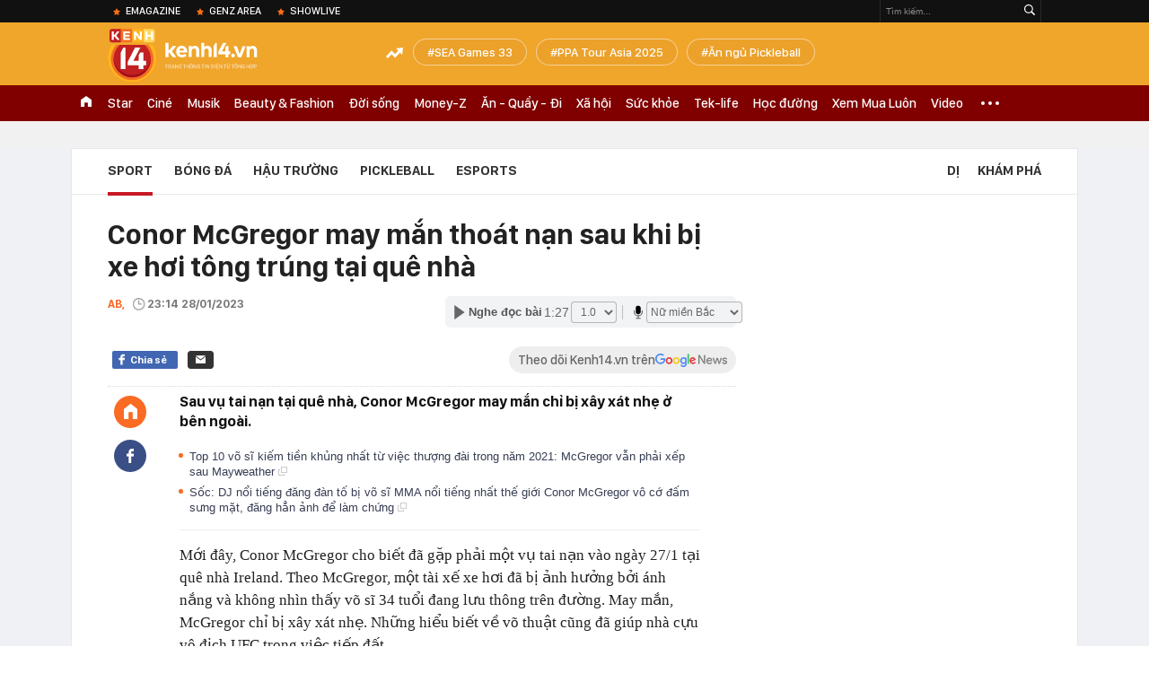

--- FILE ---
content_type: text/html; charset=utf-8
request_url: https://kenh14.vn/ajax-loadmore-bottom-detail/215118.chn
body_size: 8770
content:
<div class="clearfix nbdetail">
    <div class="kds-hot-daily clearfix" id="ulTinNoiBat_v2" data-marked-zoneid="k14_detail_tin_noi_bat">
        <h3 class="kds-title mt-40">Tin nổi bật kenh 14</h3>
        <div class="knd-wrapperv2 clearfix mt-20">
            <div id="k14_detail_tinnoibat_per"></div>
        </div>
        <div style="position: absolute; top: 0; right: -343px; z-index: 2">
            <div class="adk14-sticky-right">
                <div id="admzone35871"></div>
    <script>
        if (pageSettings.allow3rd) {
            'undefined' == typeof admicroAD.show ? admicroAD.unit.push(function () { admicroAD.show('admzone35871') }) : admicroAD.show('admzone35871');
        }
    </script>

            </div>
            <div class="ads-sponsor type-2 adm-hidden">
                <div id="admsection7"></div>
            </div>
        </div>
    </div>
    <div class="clearfix">
        <!-- Begin .kds-new-stream-wrapper -->
        <div class="knswli k14-videoUpdate">
    <div class="k14-videoUpdate-wrapper horizonVid">
        <div class="videoUpdate-left">
            <div class="content-video">
                <div class="iframe-wraper knswlic-welax">
                    <div class="VCSortableInPreviewMode" type="VideoStream" embed-type="4"
                         data-item-id="377095"
                         data-vid="kenh14cdn.com/203336854389633024/2026/1/27/1-chan-loi-thoat-hiem-nuoi-cho-o-hanh-lang-vi-sao-quan-ly-chung-cu-im-lang-suot-nhieu-nam-vtc-news-youtube-1769491927586775276304.mp4"
                         data-info="5b5247f7df160f07a2b80d8bf60fe858" data-location=""
                         data-ads="true" data-displaymode="1"
                         data-thumb="https://kenh14cdn.com/thumb_w/560/.v-thumb/203336854389633024/2026/1/27/1-chan-loi-thoat-hiem-nuoi-cho-o-hanh-lang-vi-sao-quan-ly-chung-cu-im-lang-suot-nhieu-nam-vtc-news-youtube-1769491927586775276304.mp4.jpg"
                         data-contentid="" data-share=""
                         data-namespace="kenh14" data-width="660px" data-height="370px">
                    </div>
                </div>
            </div>
        </div>
        <div class="videoUpdate-right knswlic-welax">
            <div class="vr-content_info">
                <div class="info-heading">
















                    <div class="ih-time" title="2026-01-27T12:32:00"
                         data-second="2026-01-27T12:32:00"></div>
                </div>
                <div class="info-content">
                    <div class="ic-top">
                        <a href="https://video.kenh14.vn/ha-noi-hanh-lang-loi-thoat-hiem-chung-cu-bien-thanh-nha-kho-377095.chn" title="Hà Nội: Hành lang, lối thoát hiểm chung cư biến thành nhà kho" target="_blank"
                           class="ict-title">Hà Nội: Hành lang, lối thoát hiểm chung cư biến thành nhà kho</a>
                        <span class="knswli-view">
                                        <svg width="17" height="10" viewBox="0 0 17 10" fill="none"
                                             xmlns="http://www.w3.org/2000/svg">
                                            <path
                                                d="M8.5 0C3.74881 0 0 4.99968 0 4.99968C0 4.99968 3.74881 10 8.5 10C12.133 10 17 4.99968 17 4.99968C17 4.99968 12.133 0 8.5 0ZM8.5 8.11459C6.83148 8.11459 5.47337 6.71722 5.47337 4.99968C5.47337 3.28213 6.83148 1.88411 8.5 1.88411C10.1685 1.88411 11.5266 3.28213 11.5266 4.99968C11.5266 6.71722 10.1685 8.11459 8.5 8.11459ZM8.5 3.18102C8.26522 3.17646 8.03192 3.22012 7.81372 3.30945C7.59553 3.39878 7.39682 3.53199 7.22922 3.70129C7.06162 3.87059 6.92849 4.07258 6.8376 4.29546C6.74672 4.51834 6.69991 4.75763 6.69991 4.99935C6.69991 5.24107 6.74672 5.48036 6.8376 5.70324C6.92849 5.92612 7.06162 6.12812 7.22922 6.29741C7.39682 6.46671 7.59553 6.59992 7.81372 6.68925C8.03192 6.77858 8.26522 6.82224 8.5 6.81768C8.96271 6.80869 9.40352 6.61316 9.72766 6.27314C10.0518 5.93311 10.2334 5.47574 10.2334 4.99935C10.2334 4.52296 10.0518 4.06559 9.72766 3.72557C9.40352 3.38554 8.96271 3.19002 8.5 3.18102Z"
                                                fill="#888888"/>
                                        </svg>
                                        <label class="need-get-view" data-key="5b5247f7df160f07a2b80d8bf60fe858"
                                               rel="kenh14cdn.com/203336854389633024/2026/1/27/1-chan-loi-thoat-hiem-nuoi-cho-o-hanh-lang-vi-sao-quan-ly-chung-cu-im-lang-suot-nhieu-nam-vtc-news-youtube-1769491927586775276304.mp4">0</label></span>
                        <div class="ict-des">
                            <p class="ictd-txt">
                                <a href="https://video.kenh14.vnhttps://video.kenh14.vn/video-news.chn" target="_blank"
                                   class="ictd-link"
                                   title="Video News">
                                    Video News
                                </a>
                                · Nhiều cư dân tại chung cư A2 (Đền Lừ 2, Hà Nội) bức xúc khi hành lang, cầu thang thoát hiểm bị chiếm dụng để nuôi chó, chất đồ đạc, rác thải.
                            </p>
                        </div>
                    </div>

                                        <div class="ic-bottom">
                        <span class="read-more">Xem thêm</span>
                        <a href="https://video.kenh14.vn/kia-tasman-chi-con-mot-cua-nay-vao-viet-nam-khi-ford-ranger-da-bit-kin-gan-nhu-moi-loi-di-377107.chn" target="_blank" class="related-news" title="&#039;Kia Tasman chỉ còn một cửa này vào Việt Nam khi Ford Ranger đã bít kín gần như mọi lối đi&#039;">
                            <span class="rn-thumb">
                                <i>
                                    <img loading="lazy" src="https://kenh14cdn.com/zoom/80_100/203336854389633024/2026/1/27/public-8-17695176608281614040862-0-0-1152-2048-crop-17695176742801611518724.jpeg" alt="&#039;Kia Tasman chỉ còn một cửa này vào Việt Nam khi Ford Ranger đã bít kín gần như mọi lối đi&#039;">
                                </i>
                                <span class="play-icn">
                                    <svg width="30" height="30" viewBox="0 0 30 30" fill="none" xmlns="http://www.w3.org/2000/svg">
                                        <path d="M15 30C6.71652 30 0 23.2835 0 15C0 6.71652 6.71652 0 15 0C23.2835 0 30 6.71652 30 15C30 23.2835 23.2835 30 15 30ZM19.8248 14.769L12.5123 9.44866C12.4722 9.41986 12.4249 9.40265 12.3757 9.39896C12.3265 9.39526 12.2772 9.4052 12.2332 9.42769C12.1893 9.45018 12.1524 9.48435 12.1266 9.52645C12.1008 9.56854 12.0871 9.61693 12.0871 9.6663V20.3002C12.0869 20.3497 12.1004 20.3982 12.1262 20.4405C12.1519 20.4827 12.1888 20.517 12.2329 20.5395C12.2769 20.5621 12.3263 20.572 12.3756 20.5682C12.425 20.5643 12.4722 20.5469 12.5123 20.5179L19.8248 15.2009C19.8593 15.1765 19.8875 15.1441 19.907 15.1065C19.9264 15.0689 19.9366 15.0272 19.9366 14.9849C19.9366 14.9426 19.9264 14.9009 19.907 14.8633C19.8875 14.8258 19.8593 14.7934 19.8248 14.769Z" fill="white" />
                                    </svg>
                                </span>
                            </span>
                            <span class="rn-info">&#039;Kia Tasman chỉ còn một cửa này vào Việt Nam khi Ford Ranger đã bít kín gần như mọi lối đi&#039;</span>
                        </a>
                    </div>
                                    </div>
            </div>
        </div>
    </div>
</div>
<script>
    (runinit = window.runinit || []).push(function () {
        $('.k14-videoUpdate .k14-videoUpdate-wrapper .videoUpdate-right .vr-content_info .info-content .ic-top .ict-des .ictd-txt').trimLine(4);
        $('.k14-videoUpdate .k14-videoUpdate-wrapper .videoUpdate-right .vr-content_info .info-heading .ih-time').timeago();
    });
</script>
        <div class="kds-new-stream-wrapper listpopup">
            <div class="kds-title mb-0">Đọc thêm</div>
            <div id="aiservice-readmore" data-callback="callbackInitDetail"></div>
            <div class="knswli dark dbl clearfix" id="liDungBoLo" data-cd-key="highestviewnews:zoneid215118hour48">
    <div class="knswli-object-wrapper " data-marked-zoneid ="k14_dung_bo_lo">
        <h3 class="knswli-object-title"><span class="sprite icon"></span> Đừng bỏ lỡ</h3>
        <div class="knswli-object-content" id="dbl">
            <div class="knswli-object-list swiper-wrapper">
                                                            <div class="koli swiper-slide">
                            <a href="/dinh-bac-gay-sot-fan-vay-kin-nhu-vo-tran-camera-bat-tron-tung-khoanh-khac-hot-khong-kem-gi-sao-hang-a-215260126075024122.chn" class="koli-ava show-popup visit-popup knswa_border inited-timeline-popup" newsid="215260126075024122"
                               newstype="0" title="Đình Bắc gây sốt: Fan vây kín như &quot;vỡ trận&quot;, camera bắt trọn từng khoảnh khắc, hot không kém gì &quot;sao hạng A&quot;" data-box="no-react" data-popup-url="/dinh-bac-gay-sot-fan-vay-kin-nhu-vo-tran-camera-bat-tron-tung-khoanh-khac-hot-khong-kem-gi-sao-hang-a-215260126075024122.chn">
                                <video autoplay="true" muted loop playsinline
               class="lozad-video"
               poster="https://kenh14cdn.com/zoom/260_161/203336854389633024/2026/1/26/aff-2-1769388552003216616990-0-0-645-1032-crop-17693885601821880870995.gif.png" alt="Đình Bắc gây sốt: Fan vây kín như &quot;vỡ trận&quot;, camera bắt trọn từng khoảnh khắc, hot không kém gì &quot;sao hạng A&quot;"
               data-src="https://kenh14cdn.com/203336854389633024/2026/1/26/aff-2-1769388552003216616990-0-0-645-1032-crop-17693885601821880870995.gif.mp4"
               type="video/mp4">
        </video>
                                </a>
                            <h4 class="koli-title">
                                <a href="/dinh-bac-gay-sot-fan-vay-kin-nhu-vo-tran-camera-bat-tron-tung-khoanh-khac-hot-khong-kem-gi-sao-hang-a-215260126075024122.chn" title="Đình Bắc gây sốt: Fan vây kín như &quot;vỡ trận&quot;, camera bắt trọn từng khoảnh khắc, hot không kém gì &quot;sao hạng A&quot;" data-popup-url="/dinh-bac-gay-sot-fan-vay-kin-nhu-vo-tran-camera-bat-tron-tung-khoanh-khac-hot-khong-kem-gi-sao-hang-a-215260126075024122.chn" class="show-popup visit-popup">
                                    Đình Bắc gây sốt: Fan vây kín như &quot;vỡ trận&quot;, camera bắt trọn từng khoảnh khắc, hot không kém gì &quot;sao hạng A&quot;
                                </a>
                            </h4>
                        </div>
                                            <div class="koli swiper-slide">
                            <a href="/bao-han-goi-thu-mon-cao-van-binh-la-cha-eun-woo-cua-viet-nam-vi-visual-qua-dep-fan-viet-nghe-lai-rat-che-215260125232728351.chn" class="koli-ava show-popup visit-popup knswa_border inited-timeline-popup" newsid="215260125232728351"
                               newstype="0" title="Báo Hàn gọi thủ môn Cao Văn Bình là &quot;Cha Eun Woo của Việt Nam&quot; vì visual quá đẹp, fan Việt nghe lại &quot;rất chê&quot;" data-box="no-react" data-popup-url="/bao-han-goi-thu-mon-cao-van-binh-la-cha-eun-woo-cua-viet-nam-vi-visual-qua-dep-fan-viet-nghe-lai-rat-che-215260125232728351.chn">
                                <img loading="lazy" width="100%" height="100%" src="https://kenh14cdn.com/zoom/260_161/203336854389633024/2026/1/25/avatar1769358358330-1769358358966947196962-0-68-341-614-crop-17693583682021581685101.png" alt="Báo Hàn gọi thủ môn Cao Văn Bình là &quot;Cha Eun Woo của Việt Nam&quot; vì visual quá đẹp, fan Việt nghe lại &quot;rất chê&quot;" srcset="https://kenh14cdn.com/zoom/260_161/203336854389633024/2026/1/25/avatar1769358358330-1769358358966947196962-0-68-341-614-crop-17693583682021581685101.png 1x,https://kenh14cdn.com/zoom/520_322/203336854389633024/2026/1/25/avatar1769358358330-1769358358966947196962-0-68-341-614-crop-17693583682021581685101.png 2x">
                                </a>
                            <h4 class="koli-title">
                                <a href="/bao-han-goi-thu-mon-cao-van-binh-la-cha-eun-woo-cua-viet-nam-vi-visual-qua-dep-fan-viet-nghe-lai-rat-che-215260125232728351.chn" title="Báo Hàn gọi thủ môn Cao Văn Bình là &quot;Cha Eun Woo của Việt Nam&quot; vì visual quá đẹp, fan Việt nghe lại &quot;rất chê&quot;" data-popup-url="/bao-han-goi-thu-mon-cao-van-binh-la-cha-eun-woo-cua-viet-nam-vi-visual-qua-dep-fan-viet-nghe-lai-rat-che-215260125232728351.chn" class="show-popup visit-popup">
                                    Báo Hàn gọi thủ môn Cao Văn Bình là &quot;Cha Eun Woo của Việt Nam&quot; vì visual quá đẹp, fan Việt nghe lại &quot;rất chê&quot;
                                </a>
                            </h4>
                        </div>
                                            <div class="koli swiper-slide">
                            <a href="/canh-bao-cua-nu-pick-thu-vo-tui-don-nguc-dung-chu-quan-khi-choi-pickleball-215260126205259269.chn" class="koli-ava show-popup visit-popup knswa_border inited-timeline-popup" newsid="215260126205259269"
                               newstype="0" title="Cảnh báo của &quot;nữ pick thủ&quot; vỡ túi độn ngực: Đừng chủ quan khi chơi pickleball" data-box="no-react" data-popup-url="/canh-bao-cua-nu-pick-thu-vo-tui-don-nguc-dung-chu-quan-khi-choi-pickleball-215260126205259269.chn">
                                <img loading="lazy" width="100%" height="100%" src="https://kenh14cdn.com/zoom/260_161/203336854389633024/2026/1/26/aff-70-1769435499281123200227-0-0-806-1290-crop-1769435505162258791502.png" alt="Cảnh báo của &quot;nữ pick thủ&quot; vỡ túi độn ngực: Đừng chủ quan khi chơi pickleball" srcset="https://kenh14cdn.com/zoom/260_161/203336854389633024/2026/1/26/aff-70-1769435499281123200227-0-0-806-1290-crop-1769435505162258791502.png 1x,https://kenh14cdn.com/zoom/520_322/203336854389633024/2026/1/26/aff-70-1769435499281123200227-0-0-806-1290-crop-1769435505162258791502.png 2x">
                                </a>
                            <h4 class="koli-title">
                                <a href="/canh-bao-cua-nu-pick-thu-vo-tui-don-nguc-dung-chu-quan-khi-choi-pickleball-215260126205259269.chn" title="Cảnh báo của &quot;nữ pick thủ&quot; vỡ túi độn ngực: Đừng chủ quan khi chơi pickleball" data-popup-url="/canh-bao-cua-nu-pick-thu-vo-tui-don-nguc-dung-chu-quan-khi-choi-pickleball-215260126205259269.chn" class="show-popup visit-popup">
                                    Cảnh báo của &quot;nữ pick thủ&quot; vỡ túi độn ngực: Đừng chủ quan khi chơi pickleball
                                </a>
                            </h4>
                        </div>
                                            <div class="koli swiper-slide">
                            <a href="/dinh-bac-vuot-qua-quang-hai-215260126102019365.chn" class="koli-ava show-popup visit-popup knswa_border inited-timeline-popup" newsid="215260126102019365"
                               newstype="0" title="Đình Bắc vượt qua Quang Hải" data-box="no-react" data-popup-url="/dinh-bac-vuot-qua-quang-hai-215260126102019365.chn">
                                <img loading="lazy" width="100%" height="100%" src="https://kenh14cdn.com/zoom/260_161/203336854389633024/2026/1/26/avatar-9-17693975318851923162744-0-0-400-640-crop-17693975421102067700572.png" alt="Đình Bắc vượt qua Quang Hải" srcset="https://kenh14cdn.com/zoom/260_161/203336854389633024/2026/1/26/avatar-9-17693975318851923162744-0-0-400-640-crop-17693975421102067700572.png 1x,https://kenh14cdn.com/zoom/520_322/203336854389633024/2026/1/26/avatar-9-17693975318851923162744-0-0-400-640-crop-17693975421102067700572.png 2x">
                                </a>
                            <h4 class="koli-title">
                                <a href="/dinh-bac-vuot-qua-quang-hai-215260126102019365.chn" title="Đình Bắc vượt qua Quang Hải" data-popup-url="/dinh-bac-vuot-qua-quang-hai-215260126102019365.chn" class="show-popup visit-popup">
                                    Đình Bắc vượt qua Quang Hải
                                </a>
                            </h4>
                        </div>
                                            <div class="koli swiper-slide">
                            <a href="/la-chan-thep-u23-viet-nam-gioi-tieng-anh-tieng-phap-khien-netizen-dong-loat-khen-dinh-21526012609073821.chn" class="koli-ava show-popup visit-popup knswa_border inited-timeline-popup" newsid="21526012609073821"
                               newstype="0" title="&quot;Lá chắn thép&quot; U23 Việt Nam giỏi tiếng Anh, tiếng Pháp khiến netizen đồng loạt khen &quot;đỉnh&quot;!" data-box="no-react" data-popup-url="/la-chan-thep-u23-viet-nam-gioi-tieng-anh-tieng-phap-khien-netizen-dong-loat-khen-dinh-21526012609073821.chn">
                                <img loading="lazy" width="100%" height="100%" src="https://kenh14cdn.com/zoom/260_161/203336854389633024/2026/1/26/avatar-3-1769393026742837422088-0-0-400-640-crop-17693930304301011317796.png" alt="&quot;Lá chắn thép&quot; U23 Việt Nam giỏi tiếng Anh, tiếng Pháp khiến netizen đồng loạt khen &quot;đỉnh&quot;!" srcset="https://kenh14cdn.com/zoom/260_161/203336854389633024/2026/1/26/avatar-3-1769393026742837422088-0-0-400-640-crop-17693930304301011317796.png 1x,https://kenh14cdn.com/zoom/520_322/203336854389633024/2026/1/26/avatar-3-1769393026742837422088-0-0-400-640-crop-17693930304301011317796.png 2x">
                                </a>
                            <h4 class="koli-title">
                                <a href="/la-chan-thep-u23-viet-nam-gioi-tieng-anh-tieng-phap-khien-netizen-dong-loat-khen-dinh-21526012609073821.chn" title="&quot;Lá chắn thép&quot; U23 Việt Nam giỏi tiếng Anh, tiếng Pháp khiến netizen đồng loạt khen &quot;đỉnh&quot;!" data-popup-url="/la-chan-thep-u23-viet-nam-gioi-tieng-anh-tieng-phap-khien-netizen-dong-loat-khen-dinh-21526012609073821.chn" class="show-popup visit-popup">
                                    &quot;Lá chắn thép&quot; U23 Việt Nam giỏi tiếng Anh, tiếng Pháp khiến netizen đồng loạt khen &quot;đỉnh&quot;!
                                </a>
                            </h4>
                        </div>
                                            <div class="koli swiper-slide">
                            <a href="/choang-that-su-dinh-bac-tang-follow-gap-16-lan-chi-sau-mot-ky-u23-chau-a-buoc-vao-hang-ngu-sao-bong-da-duoc-trieu-nguoi-theo-duoi-215260126210153699.chn" class="koli-ava show-popup visit-popup knswa_border inited-timeline-popup" newsid="215260126210153699"
                               newstype="0" title="Choáng thật sự: Đình Bắc tăng follow gấp 16 lần chỉ sau một kỳ U23 châu Á, bước vào hàng ngũ sao bóng đá được triệu người theo đuổi" data-box="no-react" data-popup-url="/choang-that-su-dinh-bac-tang-follow-gap-16-lan-chi-sau-mot-ky-u23-chau-a-buoc-vao-hang-ngu-sao-bong-da-duoc-trieu-nguoi-theo-duoi-215260126210153699.chn">
                                <img loading="lazy" width="100%" height="100%" src="https://kenh14cdn.com/zoom/260_161/203336854389633024/2026/1/26/avatar1769436030128-1769436031237519870456-5-0-443-700-crop-1769436044309173975583.jpg" alt="Choáng thật sự: Đình Bắc tăng follow gấp 16 lần chỉ sau một kỳ U23 châu Á, bước vào hàng ngũ sao bóng đá được triệu người theo đuổi" srcset="https://kenh14cdn.com/zoom/260_161/203336854389633024/2026/1/26/avatar1769436030128-1769436031237519870456-5-0-443-700-crop-1769436044309173975583.jpg 1x,https://kenh14cdn.com/zoom/520_322/203336854389633024/2026/1/26/avatar1769436030128-1769436031237519870456-5-0-443-700-crop-1769436044309173975583.jpg 2x">
                                </a>
                            <h4 class="koli-title">
                                <a href="/choang-that-su-dinh-bac-tang-follow-gap-16-lan-chi-sau-mot-ky-u23-chau-a-buoc-vao-hang-ngu-sao-bong-da-duoc-trieu-nguoi-theo-duoi-215260126210153699.chn" title="Choáng thật sự: Đình Bắc tăng follow gấp 16 lần chỉ sau một kỳ U23 châu Á, bước vào hàng ngũ sao bóng đá được triệu người theo đuổi" data-popup-url="/choang-that-su-dinh-bac-tang-follow-gap-16-lan-chi-sau-mot-ky-u23-chau-a-buoc-vao-hang-ngu-sao-bong-da-duoc-trieu-nguoi-theo-duoi-215260126210153699.chn" class="show-popup visit-popup">
                                    Choáng thật sự: Đình Bắc tăng follow gấp 16 lần chỉ sau một kỳ U23 châu Á, bước vào hàng ngũ sao bóng đá được triệu người theo đuổi
                                </a>
                            </h4>
                        </div>
                                            <div class="koli swiper-slide">
                            <a href="/ca-lang-an-uong-hat-ho-vui-nhu-tet-mung-thu-mon-cao-van-binh-gianh-hcd-chau-a-tro-ve-215260127111229444.chn" class="koli-ava show-popup visit-popup knswa_border inited-timeline-popup" newsid="215260127111229444"
                               newstype="0" title="Cả làng ăn uống, hát hò vui như Tết mừng thủ môn Cao Văn Bình giành HCĐ châu Á trở về" data-box="no-react" data-popup-url="/ca-lang-an-uong-hat-ho-vui-nhu-tet-mung-thu-mon-cao-van-binh-gianh-hcd-chau-a-tro-ve-215260127111229444.chn">
                                <video autoplay="true" muted loop playsinline
               class="lozad-video"
               poster="https://kenh14cdn.com/zoom/260_161/203336854389633024/2026/1/27/aff-76-1769486843175620679420-0-0-636-1018-crop-17694870612891148553252.gif.png" alt="Cả làng ăn uống, hát hò vui như Tết mừng thủ môn Cao Văn Bình giành HCĐ châu Á trở về"
               data-src="https://kenh14cdn.com/203336854389633024/2026/1/27/aff-76-1769486843175620679420-0-0-636-1018-crop-17694870612891148553252.gif.mp4"
               type="video/mp4">
        </video>
                                </a>
                            <h4 class="koli-title">
                                <a href="/ca-lang-an-uong-hat-ho-vui-nhu-tet-mung-thu-mon-cao-van-binh-gianh-hcd-chau-a-tro-ve-215260127111229444.chn" title="Cả làng ăn uống, hát hò vui như Tết mừng thủ môn Cao Văn Bình giành HCĐ châu Á trở về" data-popup-url="/ca-lang-an-uong-hat-ho-vui-nhu-tet-mung-thu-mon-cao-van-binh-gianh-hcd-chau-a-tro-ve-215260127111229444.chn" class="show-popup visit-popup">
                                    Cả làng ăn uống, hát hò vui như Tết mừng thủ môn Cao Văn Bình giành HCĐ châu Á trở về
                                </a>
                            </h4>
                        </div>
                                            <div class="koli swiper-slide">
                            <a href="/dang-viral-trai-dep-2k5-khien-sieu-thu-mon-li-hao-trung-quoc-khoc-trong-uat-nghen-visual-dep-vo-thuc-nhu-nam-chinh-anime-215260127075610671.chn" class="koli-ava show-popup visit-popup knswa_border inited-timeline-popup" newsid="215260127075610671"
                               newstype="0" title="Đang viral: Trai đẹp 2k5 khiến siêu thủ môn Li Hao Trung Quốc khóc trong uất nghẹn, visual đẹp vô thực như nam chính anime" data-box="no-react" data-popup-url="/dang-viral-trai-dep-2k5-khien-sieu-thu-mon-li-hao-trung-quoc-khoc-trong-uat-nghen-visual-dep-vo-thuc-nhu-nam-chinh-anime-215260127075610671.chn">
                                <img loading="lazy" width="100%" height="100%" src="https://kenh14cdn.com/zoom/260_161/203336854389633024/2026/1/27/avatar1769475295631-17694752959191800880804-0-45-340-589-crop-17694753065852100683607.png" alt="Đang viral: Trai đẹp 2k5 khiến siêu thủ môn Li Hao Trung Quốc khóc trong uất nghẹn, visual đẹp vô thực như nam chính anime" srcset="https://kenh14cdn.com/zoom/260_161/203336854389633024/2026/1/27/avatar1769475295631-17694752959191800880804-0-45-340-589-crop-17694753065852100683607.png 1x,https://kenh14cdn.com/zoom/520_322/203336854389633024/2026/1/27/avatar1769475295631-17694752959191800880804-0-45-340-589-crop-17694753065852100683607.png 2x">
                                </a>
                            <h4 class="koli-title">
                                <a href="/dang-viral-trai-dep-2k5-khien-sieu-thu-mon-li-hao-trung-quoc-khoc-trong-uat-nghen-visual-dep-vo-thuc-nhu-nam-chinh-anime-215260127075610671.chn" title="Đang viral: Trai đẹp 2k5 khiến siêu thủ môn Li Hao Trung Quốc khóc trong uất nghẹn, visual đẹp vô thực như nam chính anime" data-popup-url="/dang-viral-trai-dep-2k5-khien-sieu-thu-mon-li-hao-trung-quoc-khoc-trong-uat-nghen-visual-dep-vo-thuc-nhu-nam-chinh-anime-215260127075610671.chn" class="show-popup visit-popup">
                                    Đang viral: Trai đẹp 2k5 khiến siêu thủ môn Li Hao Trung Quốc khóc trong uất nghẹn, visual đẹp vô thực như nam chính anime
                                </a>
                            </h4>
                        </div>
                                            <div class="koli swiper-slide">
                            <a href="/quan-gia-vach-tran-net-tieu-thu-nha-giau-dong-danh-cua-nicola-benh-vuc-victoria-giua-luc-bi-brooklyn-beckham-boc-phot-21526012707524353.chn" class="koli-ava show-popup visit-popup knswa_border inited-timeline-popup" newsid="21526012707524353"
                               newstype="0" title="Quản gia &quot;vạch trần&quot; nết tiểu thư nhà giàu đỏng đảnh của Nicola, bênh vực Victoria giữa lúc bị Brooklyn Beckham &quot;bóc phốt&quot;" data-box="no-react" data-popup-url="/quan-gia-vach-tran-net-tieu-thu-nha-giau-dong-danh-cua-nicola-benh-vuc-victoria-giua-luc-bi-brooklyn-beckham-boc-phot-21526012707524353.chn">
                                <img loading="lazy" width="100%" height="100%" src="https://kenh14cdn.com/zoom/260_161/203336854389633024/2026/1/27/avatar1769475073155-1769475073866654712408-0-99-578-1024-crop-1769475088624106552716.png" alt="Quản gia &quot;vạch trần&quot; nết tiểu thư nhà giàu đỏng đảnh của Nicola, bênh vực Victoria giữa lúc bị Brooklyn Beckham &quot;bóc phốt&quot;" srcset="https://kenh14cdn.com/zoom/260_161/203336854389633024/2026/1/27/avatar1769475073155-1769475073866654712408-0-99-578-1024-crop-1769475088624106552716.png 1x,https://kenh14cdn.com/zoom/520_322/203336854389633024/2026/1/27/avatar1769475073155-1769475073866654712408-0-99-578-1024-crop-1769475088624106552716.png 2x">
                                </a>
                            <h4 class="koli-title">
                                <a href="/quan-gia-vach-tran-net-tieu-thu-nha-giau-dong-danh-cua-nicola-benh-vuc-victoria-giua-luc-bi-brooklyn-beckham-boc-phot-21526012707524353.chn" title="Quản gia &quot;vạch trần&quot; nết tiểu thư nhà giàu đỏng đảnh của Nicola, bênh vực Victoria giữa lúc bị Brooklyn Beckham &quot;bóc phốt&quot;" data-popup-url="/quan-gia-vach-tran-net-tieu-thu-nha-giau-dong-danh-cua-nicola-benh-vuc-victoria-giua-luc-bi-brooklyn-beckham-boc-phot-21526012707524353.chn" class="show-popup visit-popup">
                                    Quản gia &quot;vạch trần&quot; nết tiểu thư nhà giàu đỏng đảnh của Nicola, bênh vực Victoria giữa lúc bị Brooklyn Beckham &quot;bóc phốt&quot;
                                </a>
                            </h4>
                        </div>
                                            <div class="koli swiper-slide">
                            <a href="/hlv-kim-sang-sik-tiet-lo-su-that-ngo-ngang-dang-sau-7-cu-sut-luan-luu-giup-u23-viet-nam-danh-bai-han-quoc-215260126230658595.chn" class="koli-ava show-popup visit-popup knswa_border inited-timeline-popup" newsid="215260126230658595"
                               newstype="0" title="HLV Kim Sang-sik tiết lộ sự thật ngỡ ngàng đằng sau 7 cú sút luân lưu giúp U23 Việt Nam đánh bại Hàn Quốc" data-box="no-react" data-popup-url="/hlv-kim-sang-sik-tiet-lo-su-that-ngo-ngang-dang-sau-7-cu-sut-luan-luu-giup-u23-viet-nam-danh-bai-han-quoc-215260126230658595.chn">
                                <img loading="lazy" width="100%" height="100%" src="https://kenh14cdn.com/zoom/260_161/203336854389633024/2026/1/26/61929482512211101635562283900569871174984226n-1769443544844730768404-0-0-655-1048-crop-1769443549101590725230.jpg" alt="HLV Kim Sang-sik tiết lộ sự thật ngỡ ngàng đằng sau 7 cú sút luân lưu giúp U23 Việt Nam đánh bại Hàn Quốc" srcset="https://kenh14cdn.com/zoom/260_161/203336854389633024/2026/1/26/61929482512211101635562283900569871174984226n-1769443544844730768404-0-0-655-1048-crop-1769443549101590725230.jpg 1x,https://kenh14cdn.com/zoom/520_322/203336854389633024/2026/1/26/61929482512211101635562283900569871174984226n-1769443544844730768404-0-0-655-1048-crop-1769443549101590725230.jpg 2x">
                                </a>
                            <h4 class="koli-title">
                                <a href="/hlv-kim-sang-sik-tiet-lo-su-that-ngo-ngang-dang-sau-7-cu-sut-luan-luu-giup-u23-viet-nam-danh-bai-han-quoc-215260126230658595.chn" title="HLV Kim Sang-sik tiết lộ sự thật ngỡ ngàng đằng sau 7 cú sút luân lưu giúp U23 Việt Nam đánh bại Hàn Quốc" data-popup-url="/hlv-kim-sang-sik-tiet-lo-su-that-ngo-ngang-dang-sau-7-cu-sut-luan-luu-giup-u23-viet-nam-danh-bai-han-quoc-215260126230658595.chn" class="show-popup visit-popup">
                                    HLV Kim Sang-sik tiết lộ sự thật ngỡ ngàng đằng sau 7 cú sút luân lưu giúp U23 Việt Nam đánh bại Hàn Quốc
                                </a>
                            </h4>
                        </div>
                                                </div>
            <div class="swiper-pagination"></div>
            <div class="swiper-button-next"></div>
            <div class="swiper-button-prev"></div>
        </div>

    </div>
</div>
            <div class="knswli dark video clearfix" id="liVideo1" data-marked-zoneid="k14_category_video">
    <div class="knswli-object-wrapper-2">
        <div class="w1040 knswli-video-wrapper clearfix" style="width:100% !important">
            <div id="adm_list_player_box" style="">
            </div>

        </div>
    </div>

    <div style="position: absolute;top: 170px;right: -340px;display: block;">
        <div id="admzone35896"></div>
        <script>admicroAD.unit.push(function () {
                admicroAD.show('admzone35896')
            });  </script>
    </div>
</div>
            <li class='knswli light trend clearfix' id='liNewsMostView' data-marked-zoneid='k14_detail_dang_duoc_quan_tam'
        data-cd-key="highestviewnews:zoneid0hour24">
        <div class='knswli-object-wrapper swiper-container'>
            <h3 class='knswli-object-title'>
                <span class='sprite icon'></span>
                Đang được quan tâm
            </h3>
            <div class='knswli-object-content'>
                <ul class='knswli-object-list swiper-wrapper'>
                                            <li class='koli swiper-slide'>
                            <a data-popup-url="/90-ngay-dau-don-tot-cung-cua-nang-tho-victorias-secret-sinh-con-cho-tong-tai-giau-nhat-showbiz-215260126170416806.chn"
                               data-box="no-react"
                               href='/90-ngay-dau-don-tot-cung-cua-nang-tho-victorias-secret-sinh-con-cho-tong-tai-giau-nhat-showbiz-215260126170416806.chn'
                               class='koli-ava show-popup visit-popup knswa_border'
                               newsid='215260126170416806'
                               title='90 ngày đau đớn tột cùng của nàng thơ Victoria&#039;s Secret sinh con cho tổng tài giàu nhất showbiz'>
                                <img loading='lazy'
                                     src='https://kenh14cdn.com/zoom/260_163/203336854389633024/2026/1/26/fotojet-63-1769421753349139219423-0-0-400-640-crop-17694217561121332044614.jpg'
                                     alt='90 ngày đau đớn tột cùng của nàng thơ Victoria&#039;s Secret sinh con cho tổng tài giàu nhất showbiz'>









                            </a>
                            <h4 class='koli-title'>
                                <a class="show-popup visit-popup"
                                   data-popup-url="/90-ngay-dau-don-tot-cung-cua-nang-tho-victorias-secret-sinh-con-cho-tong-tai-giau-nhat-showbiz-215260126170416806.chn"
                                   data-box="no-react"
                                   href='/90-ngay-dau-don-tot-cung-cua-nang-tho-victorias-secret-sinh-con-cho-tong-tai-giau-nhat-showbiz-215260126170416806.chn'
                                   title='90 ngày đau đớn tột cùng của nàng thơ Victoria&#039;s Secret sinh con cho tổng tài giàu nhất showbiz'>
                                    90 ngày đau đớn tột cùng của nàng thơ Victoria&#039;s Secret sinh con cho tổng tài giàu nhất showbiz
                                </a>
                            </h4>
                        </li>
                                            <li class='koli swiper-slide'>
                            <a data-popup-url="/benh-nhan-song-sot-sau-khi-nhiem-virus-nipah-ke-trai-nghiem-kinh-hoang-may-man-song-sot-nhung-di-chung-theo-toi-suot-phan-doi-con-lai-215262701095740572.chn"
                               data-box="no-react"
                               href='/benh-nhan-song-sot-sau-khi-nhiem-virus-nipah-ke-trai-nghiem-kinh-hoang-may-man-song-sot-nhung-di-chung-theo-toi-suot-phan-doi-con-lai-215262701095740572.chn'
                               class='koli-ava show-popup visit-popup knswa_border'
                               newsid='215262701095740572'
                               title='Bệnh nhân sống sót sau khi nhiễm virus Nipah kể trải nghiệm kinh hoàng: &quot;May mắn sống sót nhưng di chứng theo tôi suốt phần đời còn lại&quot;'>
                                <img loading='lazy'
                                     src='https://kenh14cdn.com/zoom/260_163/203336854389633024/2026/1/27/khong-co-tieu-de-17694462137311213785794-1769486359716-17694863599491048567684.png'
                                     alt='Bệnh nhân sống sót sau khi nhiễm virus Nipah kể trải nghiệm kinh hoàng: &quot;May mắn sống sót nhưng di chứng theo tôi suốt phần đời còn lại&quot;'>









                            </a>
                            <h4 class='koli-title'>
                                <a class="show-popup visit-popup"
                                   data-popup-url="/benh-nhan-song-sot-sau-khi-nhiem-virus-nipah-ke-trai-nghiem-kinh-hoang-may-man-song-sot-nhung-di-chung-theo-toi-suot-phan-doi-con-lai-215262701095740572.chn"
                                   data-box="no-react"
                                   href='/benh-nhan-song-sot-sau-khi-nhiem-virus-nipah-ke-trai-nghiem-kinh-hoang-may-man-song-sot-nhung-di-chung-theo-toi-suot-phan-doi-con-lai-215262701095740572.chn'
                                   title='Bệnh nhân sống sót sau khi nhiễm virus Nipah kể trải nghiệm kinh hoàng: &quot;May mắn sống sót nhưng di chứng theo tôi suốt phần đời còn lại&quot;'>
                                    Bệnh nhân sống sót sau khi nhiễm virus Nipah kể trải nghiệm kinh hoàng: &quot;May mắn sống sót nhưng di chứng theo tôi suốt phần đời còn lại&quot;
                                </a>
                            </h4>
                        </li>
                                            <li class='koli swiper-slide'>
                            <a data-popup-url="/sau-ngay-1-7-co-quan-thue-se-kiem-tra-tai-tru-so-nguoi-nop-thue-trong-8-truong-hop-sau-215260127083335859.chn"
                               data-box="no-react"
                               href='/sau-ngay-1-7-co-quan-thue-se-kiem-tra-tai-tru-so-nguoi-nop-thue-trong-8-truong-hop-sau-215260127083335859.chn'
                               class='koli-ava show-popup visit-popup knswa_border'
                               newsid='215260127083335859'
                               title='Sau ngày 1/7, cơ quan thuế sẽ kiểm tra tại trụ sở người nộp thuế trong 8 trường hợp sau'>
                                <img loading='lazy'
                                     src='https://kenh14cdn.com/zoom/260_163/203336854389633024/2026/1/27/avatar1769477563582-17694775645491367536009.jpg'
                                     alt='Sau ngày 1/7, cơ quan thuế sẽ kiểm tra tại trụ sở người nộp thuế trong 8 trường hợp sau'>









                            </a>
                            <h4 class='koli-title'>
                                <a class="show-popup visit-popup"
                                   data-popup-url="/sau-ngay-1-7-co-quan-thue-se-kiem-tra-tai-tru-so-nguoi-nop-thue-trong-8-truong-hop-sau-215260127083335859.chn"
                                   data-box="no-react"
                                   href='/sau-ngay-1-7-co-quan-thue-se-kiem-tra-tai-tru-so-nguoi-nop-thue-trong-8-truong-hop-sau-215260127083335859.chn'
                                   title='Sau ngày 1/7, cơ quan thuế sẽ kiểm tra tại trụ sở người nộp thuế trong 8 trường hợp sau'>
                                    Sau ngày 1/7, cơ quan thuế sẽ kiểm tra tại trụ sở người nộp thuế trong 8 trường hợp sau
                                </a>
                            </h4>
                        </li>
                                            <li class='koli swiper-slide'>
                            <a data-popup-url="/xoai-non-da-dung-215260127101217734.chn"
                               data-box="no-react"
                               href='/xoai-non-da-dung-215260127101217734.chn'
                               class='koli-ava show-popup visit-popup knswa_border'
                               newsid='215260127101217734'
                               title='Xoài Non đã đúng'>
                                <img loading='lazy'
                                     src='https://kenh14cdn.com/zoom/260_163/203336854389633024/2026/1/27/a-17694832019051404659532-0-0-375-600-crop-1769483442057196375665.gif'
                                     alt='Xoài Non đã đúng'>









                            </a>
                            <h4 class='koli-title'>
                                <a class="show-popup visit-popup"
                                   data-popup-url="/xoai-non-da-dung-215260127101217734.chn"
                                   data-box="no-react"
                                   href='/xoai-non-da-dung-215260127101217734.chn'
                                   title='Xoài Non đã đúng'>
                                    Xoài Non đã đúng
                                </a>
                            </h4>
                        </li>
                                            <li class='koli swiper-slide'>
                            <a data-popup-url="/virus-nipah-bung-phat-o-an-do-tphcm-ra-thong-bao-moi-215260127065923264.chn"
                               data-box="no-react"
                               href='/virus-nipah-bung-phat-o-an-do-tphcm-ra-thong-bao-moi-215260127065923264.chn'
                               class='koli-ava show-popup visit-popup knswa_border'
                               newsid='215260127065923264'
                               title='Virus Nipah bùng phát ở Ấn Độ, TP.HCM ra thông báo mới'>
                                <img loading='lazy'
                                     src='https://kenh14cdn.com/zoom/260_163/203336854389633024/2026/1/26/avatar1769471928762-1769471929731392469120.jpg'
                                     alt='Virus Nipah bùng phát ở Ấn Độ, TP.HCM ra thông báo mới'>









                            </a>
                            <h4 class='koli-title'>
                                <a class="show-popup visit-popup"
                                   data-popup-url="/virus-nipah-bung-phat-o-an-do-tphcm-ra-thong-bao-moi-215260127065923264.chn"
                                   data-box="no-react"
                                   href='/virus-nipah-bung-phat-o-an-do-tphcm-ra-thong-bao-moi-215260127065923264.chn'
                                   title='Virus Nipah bùng phát ở Ấn Độ, TP.HCM ra thông báo mới'>
                                    Virus Nipah bùng phát ở Ấn Độ, TP.HCM ra thông báo mới
                                </a>
                            </h4>
                        </li>
                                    </ul>
                <div class='swiper-pagination'></div>
                <!-- Add Arrows -->
                <div class='swiper-button-next'></div>
                <div class='swiper-button-prev'></div>
            </div>
        </div>
    </li>
        </div>

        <script type="text/javascript">
            //load tin noi bat per - Start
            (runinit = window.runinit || []).push(function () {
                loadJsAsync('https://js.aiservice.vn/rec/k14_detail_tinnoibat_per.js', callbackEr = function () {
                    new Image().src = 'https://formalhood.com/ev_anlz?dmn=' + encodeURIComponent(document.location.href) + '&bxid=643&iti=cbweb&elbl=k14_detail_tinnoibat_per.js&eval=404&ecat=monitorRecommend&eact=error&dmi=7&ui=' + cf_uidT + '&dg=' + getDguid();
                });
            });

            //load tin noi bat per - End

            if (!isLightHouse) {
                $('.welax').hide();
                (runinit = window.runinit || []).push(function () {
                    loadJsAsync('https://media1.admicro.vn/core/log_recommend.js', function () {
                    });
                    loadJsAsync('https://kenh14cdn.com/web_js/detail-stream-adm-05102022v1.min.js', function () {
                        InitTinNoiBat();
                        setTimeout(function (parameters) {
                            InitVideo(); //video
                        }, 2000);

                        InitDungBoLo();//dung bo lo
                        InitXemNhieuNhat(); //dang duoc quan tam
                        InitWeLax();
                        relatedNews.initTimelinePoppup('#ulTinNoiBat_v2');
                        relatedNews.initTimelinePoppup('#k14-detail-stream');
                    });

                    loadJsAsync('https://js.aiservice.vn/rec/kenh14-readmore.js');
                });
            }

            function callbackInitDetail() {
                console.log('callbackInitDetail');
                $('#aiservice-readmore #LoadNewsTimelineDetail .knswli').eq(14).after($('#liNewsMostView'));
                $('#aiservice-readmore #LoadNewsTimelineDetail .knswli').eq(10).before($('#liVideo1'));
                $('#aiservice-readmore #LoadNewsTimelineDetail .knswli').eq(5).before($('#liDungBoLo'));
            }

            $video_elements_in = $('.lozad-video');
            var videoObserver = lozad('.lozad-video', {
                threshold: 0.1,
                loaded: function (el) {
                }
            });
            videoObserver.observe();
        </script>
        <!-- End .kds-new-stream-wrapper -->
    </div>
</div>
<!--u: 28/01/2026 01:10:24 -->

--- FILE ---
content_type: text/html; charset=utf-8
request_url: https://kenh14.vn/ajax-trendingtag/215118.chn
body_size: 176
content:
<div data-cd-key="siteid215:objectembedbox:zoneid215118typeid1">
                    <li class="khwtht">
                <a href="/sea-games-33.html" title="SEA Games 33">SEA Games 33</a>
            </li>
                    <li class="khwtht">
                <a href="/ppa-tour-asia-2025.html" title="PPA Tour Asia 2025">PPA Tour Asia 2025</a>
            </li>
                    <li class="khwtht">
                <a href="/an-ngu-pickleball.html" title="Ăn ngủ Pickleball">Ăn ngủ Pickleball</a>
            </li>
            </div>
<!--u: 28/01/2026 01:20:17 -->